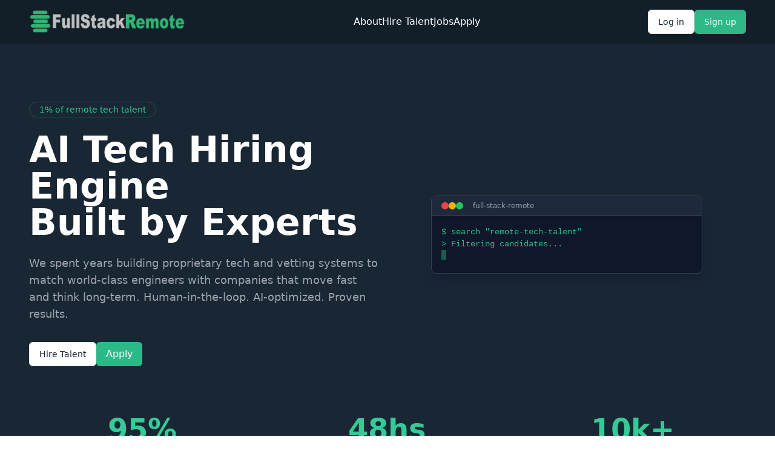

--- FILE ---
content_type: text/html; charset=utf-8
request_url: https://www.fullstackremote.com/
body_size: 573
content:
<!DOCTYPE html>
<html lang="en">
  <head>
    <meta charset="UTF-8" />
    <meta name="viewport" content="width=device-width, initial-scale=1.0" />

    <title>AI-Powered Hiring for Global Tech Talent | FullStackRemote</title>

    <meta name="description" content="Hire pre-vetted, senior developers and AI engineers—fast. FullStackRemote combines expert recruiters and AI to deliver top 1% global tech talent." />
    <meta name="author" content="FullStackRemote" />

    <!-- Open Graph Metadata -->
    <meta property="og:title" content="AI-Powered Hiring for Global Tech Talent | FullStackRemote" />
    <meta property="og:description" content="Hire the top 1% of remote developers and AI engineers—vetted by experts and powered by AI. Fast, reliable, and remote-ready talent." />
    <meta property="og:type" content="website" />
    <meta property="og:image" content="https://fullstackremote.com/assets/logos/fullstackremote-logo.png" />
    <meta property="og:url" content="https://fullstackremote.com" />

    <!-- Twitter Card Metadata -->
    <meta name="twitter:card" content="summary_large_image" />
    <meta name="twitter:site" content="@FSRemote" />
    <meta name="twitter:title" content="AI-Powered Hiring for Global Tech Talent | FullStackRemote" />
    <meta name="twitter:description" content="Access pre-vetted global tech talent and AI engineers—ready to scale your business." />
    <meta name="twitter:image" content="https://fullstackremote.com/assets/logos/fullstackremote-logo.png" />

    <!-- Favicons and App Metadata -->
    <link rel="icon" href="/favicon.ico" />
    <script type="module" crossorigin src="/assets/index-BH9QmvNp.js"></script>
    <link rel="stylesheet" crossorigin href="/assets/index-T7-MAbkP.css">
  </head>

  <body>
    <div id="root"></div>
    <!-- IMPORTANT: DO NOT REMOVE THIS SCRIPT TAG OR THIS VERY COMMENT! -->
    <script src="https://cdn.gpteng.co/gptengineer.js" type="module"></script>
  </body>
</html>
